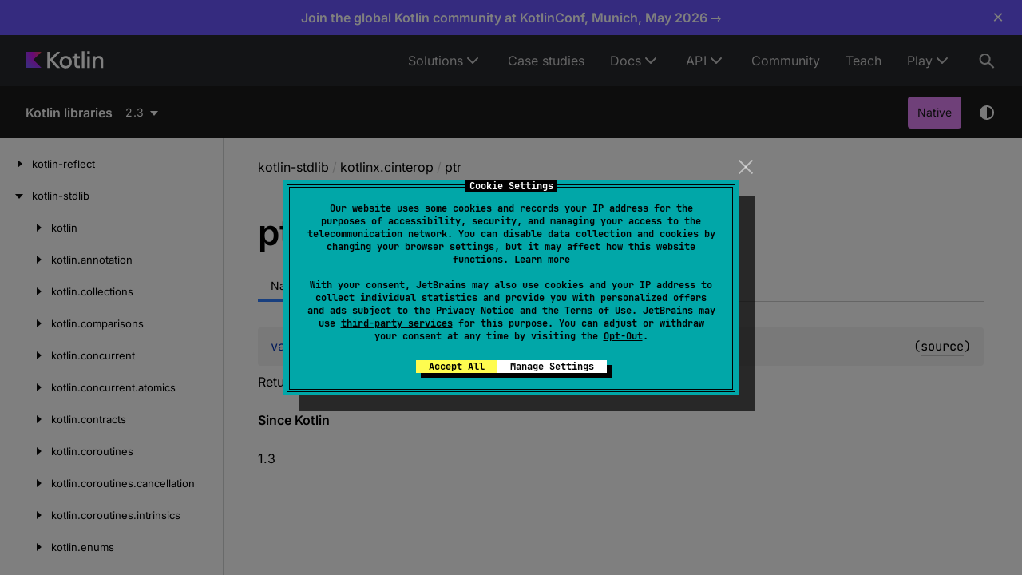

--- FILE ---
content_type: text/html
request_url: https://kotlinlang.org/api/latest/jvm/stdlib/kotlinx.cinterop/ptr.html
body_size: 166
content:
<noscript><meta http-equiv="refresh" content="0; url=/api/core/kotlin-stdlib/kotlinx.cinterop/ptr.html"/></noscript>
<script>window.location = '/api/core/kotlin-stdlib/kotlinx.cinterop/ptr.html' + window.location.hash;</script>
<meta http-equiv="refresh" content="1; url=/api/core/kotlin-stdlib/kotlinx.cinterop/ptr.html"/>

--- FILE ---
content_type: text/css; charset=utf-8
request_url: https://kotlinlang.org/api/core/styles/multimodule.css
body_size: 415
content:
/*
 * Copyright 2014-2024 JetBrains s.r.o. Use of this source code is governed by the Apache 2.0 license.
 */
:root {
  --version-selector-min-width: 120px;
}

.versions-dropdown {
  white-space: nowrap;
}

.versions-dropdown-button {
  position: relative;
  min-width: var(--version-selector-min-width);
  justify-content: left;
  max-width: 360px;
}

.versions-dropdown-button-text {
  display: inline-block;
  white-space: nowrap;
  overflow: hidden;
  text-overflow: ellipsis;
  flex-shrink: 100;
}

.versions-dropdown-button:active {
  background-color: rgba(255, 255, 255, 0.16) !important;
}

@media (width < 900px) {
  .versions-dropdown {
    height: 52px;
  }

  .versions-dropdown-button {
    border-radius: 0;
    outline-offset: -4px;
    padding-left: 12px !important;
    min-width: var(--version-selector-min-width) !important;
    max-width: 100vw;
    justify-content: space-between;
  }

  .versions-dropdown-button:hover {
    background-color: rgba(255, 255, 255, 0.16) !important;
  }

  .versions-dropdown-button:active {
    background-color: var(--color-w21) !important;
  }

  dokka-template-command {
    width: 100%;
  }
}

@media (width >= 900px) {
  .versions-dropdown .dropdown--list {
    min-width: var(--version-selector-min-width);
    max-width: 200px;
    top: 44px;
  }
}

.no-js .versions-dropdown:hover .dropdown--list {
  display: block;
}
